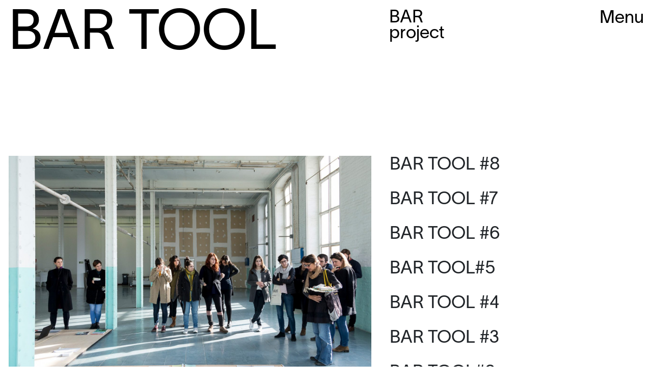

--- FILE ---
content_type: text/css
request_url: https://barproject.net/wp-content/themes/barproject/css/main.css?ver=20240122
body_size: 30951
content:
@charset "UTF-8";
html, body, form, fieldset, p, div, h1, h2, h3, h4, h5, h6 {
  -webkit-text-size-adjust: none;
}

input[type=button],
input[type=submit],
input[type=text],
input[type=email],
input[type=tel],
input[type=number],
input[type=password],
input[type=number],
textarea {
  -webkit-appearance: none;
  -moz-appearance: none;
  appearance: none;
}

input::-webkit-outer-spin-button,
input::-webkit-inner-spin-button {
  -webkit-appearance: none;
  margin: 0;
}

input[type=number] {
  -moz-appearance: textfield;
}

input[type=button]:focus,
input[type=submit]:focus,
input[type=text]:focus,
input[type=email]:focus,
input[type=tel]:focus,
input[type=number]:focus,
input[type=password]:focus,
input[type=number]:focus,
textarea:focus,
button:focus,
.btn.focus:focus,
.btn:focus:focus {
  outline: none;
  -webkit-box-shadow: none;
          box-shadow: none;
}

.form-control:focus {
  border-color: none;
  -webkit-box-shadow: none;
          box-shadow: none;
}

.form-control::-webkit-input-placeholder {
  opacity: 1;
  color: #FFFFFF;
}

.form-control::-moz-placeholder {
  opacity: 1;
  color: #FFFFFF;
}

.form-control:-ms-input-placeholder {
  opacity: 1;
  color: #FFFFFF;
}

.form-control:-moz-placeholder {
  opacity: 1;
  color: #FFFFFF;
}

.form-control:focus::-webkit-input-placeholder {
  opacity: 0.5;
}

.form-control:focus::-moz-placeholder {
  opacity: 0.5;
}

.form-control:focus:-ms-input-placeholder {
  opacity: 0.5;
}

.form-control:focus:-moz-placeholder {
  opacity: 0.5;
}

.form-control:focus {
  border-color: none;
  -webkit-box-shadow: none;
          box-shadow: none;
}

.old-browser {
  position: relative;
  z-index: 110;
  background-color: #ff0000;
  text-align: center;
  color: #FFFFFF;
  font-family: Arial;
  padding: 10px 0;
  font-size: 14px;
}
.old-browser .fa {
  font-size: 50px;
}
.old-browser p {
  margin: 5px 0;
}
.old-browser a {
  color: #FFFFFF;
}

.grecaptcha-badge {
  right: -300px !important;
}

/* ==========================================================================
HELPERS CLASSES
========================================================================== */
a {
  text-decoration: none;
  outline: 0;
}
a:hover, a:focus, a:active {
  outline: 0;
  text-decoration: none;
}

.btn.active.focus,
.btn.active:focus, .btn.focus,
.btn.focus:active, .btn:active:focus,
.btn:focus {
  outline: 0;
}

img {
  max-width: 100%;
  height: auto;
}

/* ==========================================================================
OWL CAROUSEL
========================================================================== */
.owl-carousel {
  display: none;
}

.owl-carousel {
  display: none;
}
.owl-carousel .owl-item img {
  max-width: 100%;
  width: auto;
  display: inline-block;
}

.owl-carousel {
  position: relative;
}
.owl-carousel .owl-nav {
  margin: 0;
}
.owl-carousel .owl-nav button {
  background: #000;
  margin: 0;
  width: 50px;
  height: 50px;
  border: 1px solid #000;
  border-radius: 50%;
  font-size: 70px;
  overflow: hidden;
  text-align: -100px;
  background-repeat: no-repeat !important;
  background-position: center center !important;
}
.owl-carousel .owl-nav button span {
  display: none;
}
.owl-carousel .owl-nav button.owl-next {
  background-color: #000000;
  background-image: url(../images/owl-right-arrow.png) !important;
}
.owl-carousel .owl-nav button.owl-prev {
  background-color: #000000;
  background-image: url(../images/owl-left-arrow.png) !important;
}
.owl-carousel .owl-nav [class*=owl-]:hover {
  background-color: #000000;
  opacity: 0.8;
}

.owl-theme .owl-dots .owl-dot span {
  width: 15px;
  height: 15px;
  margin: 5px;
  background: none;
  border: 1px solid #000000;
}
.owl-theme .owl-dots .owl-dot.active span, .owl-theme .owl-dots .owl-dot:hover span {
  background-color: #000000;
  opacity: 1;
}

/* ==========================================================================
WORDPRESS CLASSES
========================================================================== */
.aligncenter,
.alignleft,
.alignright,
a img.aligncenter,
a img.alignleft,
a img.alignright {
  margin: 15px auto;
  display: block;
}

@media (min-width: 768px) {
  .alignright,
  a img.alignright {
    float: right;
    margin: 15px 0 15px 15px;
  }
  .alignleft,
  a img.alignleft {
    float: left;
    margin: 15px 15px 15px 0;
  }
}
.wp-caption {
  background: #fff;
  border: 1px solid #f0f0f0;
  max-width: 96%;
  padding: 5px 3px 10px;
  text-align: center;
}

.wp-caption.alignnone {
  margin: 5px 20px 20px 0;
}

.wp-caption.alignleft {
  margin: 5px 20px 20px 0;
}

.wp-caption.alignright {
  margin: 5px 0 20px 20px;
}

.wp-caption img {
  border: 0 none;
  height: auto;
  margin: 0;
  max-width: 98.5%;
  padding: 0;
  width: auto;
}

.wp-caption p.wp-caption-text {
  font-size: 11px;
  line-height: 17px;
  margin: 0;
  padding: 0 4px 5px;
}

.screen-reader-text {
  clip: rect(1px, 1px, 1px, 1px);
  position: absolute !important;
  white-space: nowrap;
  height: 1px;
  width: 1px;
  overflow: hidden;
}

.screen-reader-text:focus {
  background-color: #f1f1f1;
  border-radius: 3px;
  -webkit-box-shadow: 0 0 2px 2px rgba(0, 0, 0, 0.6);
          box-shadow: 0 0 2px 2px rgba(0, 0, 0, 0.6);
  clip: auto !important;
  color: #21759b;
  display: block;
  font-size: 14px;
  font-size: 0.875rem;
  font-weight: bold;
  height: auto;
  left: 5px;
  line-height: normal;
  padding: 15px 23px 14px;
  text-decoration: none;
  top: 5px;
  width: auto;
  z-index: 100000;
}

/* ==========================================================================
ANIMATE
========================================================================== */
.owl-carousel .animated,
.wow {
  visibility: hidden;
  -webkit-animation-duration: 0.5s;
          animation-duration: 0.5s;
}

/* ==========================================================================
ZOOM EFECT
========================================================================== */
a.zoom-effect {
  position: relative;
  display: inline-block;
}
a.zoom-effect:after {
  content: "";
  display: block;
  width: 100%;
  height: 100%;
  position: absolute;
  z-index: 99;
  top: 0;
  left: 0;
  opacity: 0;
  -webkit-transition: opacity 0.4s ease-out;
  transition: opacity 0.4s ease-out;
}
a.zoom-effect:before {
  content: "";
  display: block;
  width: 100%;
  height: 100%;
  position: absolute;
  z-index: 90;
  top: 0;
  left: 0;
  opacity: 0;
  -webkit-transition: opacity 0.4s ease-out;
  transition: opacity 0.4s ease-out;
  background-color: rgba(0, 0, 0, 0.6);
  background-image: url(../images/icon-zoom.png);
  background-repeat: no-repeat;
  background-position: center center;
  background-size: 30px;
}
a.zoom-effect:hover:after {
  opacity: 1;
}
a.zoom-effect:hover:before {
  opacity: 1;
}

/* ==========================================================================
NAVIGATION
========================================================================== */
.navigation {
  text-align: center;
}
.navigation .tw-pagination {
  padding-top: 30px;
}
.navigation .tw-pagination li {
  display: inline-block;
}
.navigation .tw-pagination a, .navigation .tw-pagination span.current {
  background: none;
  border: none;
  color: #000000;
  width: 40px;
  height: 40px;
  text-align: center;
  display: block;
  font-size: 22px;
  line-height: 32px;
  float: left;
  -webkit-transition: background-color 0.5s ease;
  transition: background-color 0.5s ease;
  border-radius: 50%;
}
.navigation .tw-pagination a:hover,
.navigation .tw-pagination span.current {
  background-color: #000000;
  color: #FFFFFF;
}

/* ==========================================================================
CF7
========================================================================== */
.wpcf7-form .field-cf7 {
  padding-bottom: 10px;
}
.wpcf7-form .button-cf7 {
  position: relative;
}
.wpcf7-form .button-cf7 .ajax-loader {
  position: absolute;
  right: 0;
  top: 50%;
  margin-top: -8px;
}
.wpcf7-form .wpcf7-textarea,
.wpcf7-form .wpcf7-text,
.wpcf7-form .wpcf7dtx-dynamictext {
  width: 100%;
  height: 40px;
  padding: 0 10px;
  border: 2px solid #dddfde;
}
.wpcf7-form .wpcf7-textarea .wpcf7-not-valid,
.wpcf7-form .wpcf7-text .wpcf7-not-valid,
.wpcf7-form .wpcf7dtx-dynamictext .wpcf7-not-valid {
  border-color: #f00 !important;
}
.wpcf7-form .wpcf7-textarea {
  width: 100%;
  padding: 10px;
  height: 100px;
}
.wpcf7-form .checkbox-cf7 {
  font-size: 14px;
}
.wpcf7-form .checkbox-cf7 .wpcf7-list-item {
  margin-right: 5px;
}
.wpcf7-form .wpcf7-not-valid {
  border-color: #f00;
}
.wpcf7-form div.wpcf7-response-output {
  margin: 0 0 15px 0;
  padding: 5px;
  font-size: 14px;
  text-align: center;
}
.wpcf7-form.invalid .wpcf7-response-output {
  color: #8a6d3b;
  background-color: #fcf8e3;
  border: 1px solid #faebcc;
  border-radius: 4px;
}
.wpcf7-form.sent .wpcf7-response-output {
  color: #3c763d;
  background-color: #dff0d8;
  border-color: #d6e9c6;
  border-radius: 4px;
}
.wpcf7-form span.wpcf7-not-valid-tip {
  font-size: 14px;
  padding-top: 5px;
  display: block;
  display: none !important;
}
.wpcf7-form div.wpcf7-spam-blocked,
.wpcf7-form div.wpcf7-mail-sent-ng {
  color: #a94442;
  background-color: #f2dede;
  border-color: #ebccd1;
}
.wpcf7-form span.wpcf7-list-item {
  margin-left: 0;
}
.wpcf7-form .wpcf7-radio label {
  margin: 0;
}
.wpcf7-form .wpcf7-radio span.wpcf7-list-item {
  display: block;
}

.nice-select {
  float: none;
  font-size: 14px;
}
.nice-select:after {
  margin-top: -2px;
  right: 12px;
}

@media (min-width: 768px) {
  .nice-select {
    font-size: 16px;
  }
}
.wpcf7-field-group-remove,
.wpcf7-field-group-add {
  border: none;
  border-radius: 30px;
  background-color: #000000;
  color: #FFF;
  font-size: 18px;
  padding: 8px 30px;
  display: block;
}
.wpcf7-field-group-remove:hover,
.wpcf7-field-group-add:hover {
  color: white;
  background-color: #134A8C;
}

.wpcf7-field-group-add {
  max-width: 200px;
  margin: 10px auto 20px auto;
}

.custom-file-label::after {
  content: "\f002";
  background-color: #000000;
  font: normal normal normal 19px/1 FontAwesome;
  color: #FFFFFF;
  line-height: 26px;
  border-radius: 0 30px 30px 0;
  right: -2px;
  top: -2px;
  height: 40px;
  padding-left: 20px;
  padding-right: 20px;
}
.custom-file-label::after:hover {
  color: white;
  background-color: #134A8C;
}

.custom-file-label {
  width: 100%;
  height: 40px;
  line-height: 36px;
  padding: 0 20px;
  border: 2px solid #E6E7E8;
  background: #E6E7E8 !important;
  border-radius: 30px;
}

/* ==========================================================================
WIDGET
========================================================================== */
.widget {
  padding-bottom: 30px;
}
.widget h3.widget-title {
  margin-bottom: 15px;
}

/* ==========================================================================
WIDGET NAV
========================================================================== */
.widget_nav_menu .widget-title {
  display: none;
}
.widget_nav_menu ul {
  list-style: none;
  margin: 0;
  padding: 0;
}
.widget_nav_menu ul li {
  list-style: none;
}
.widget_nav_menu ul li a {
  display: block;
  border: 2px solid #30282a;
  border-bottom: 0;
  text-transform: uppercase;
  color: #343434;
  font-size: 14px;
  padding: 10px 15px;
}
.widget_nav_menu ul li a:hover {
  color: #FFFFFF;
  background-color: #343434;
  text-decoration: none;
}
.widget_nav_menu ul li:last-child a {
  border-bottom: 2px solid #30282a;
}
.widget_nav_menu ul li.current-menu-item a {
  color: #FFFFFF;
  background-color: #343434;
}

/* ==========================================================================
GENERAL
========================================================================== */
.error404 article .title-page {
  font-size: 100px;
}

.search-no-results article .inner {
  max-width: 500px;
  margin: 0 auto;
}
.search-no-results article .inner .form-group {
  margin-bottom: 0;
}
.search-no-results article .inner .buscador {
  padding-top: 15px;
}

.search-form .btn {
  border-radius: 0 3px 3px 0;
  background-color: #000000;
  color: #FFF;
}

.wrap-search {
  background-color: rgba(0, 0, 0, 0.88);
  position: fixed;
  width: 100%;
  height: 100%;
  z-index: 9999;
  left: 0;
  top: 0;
  display: none;
}
.wrap-search .inner {
  position: relative;
  height: 100%;
  width: 100%;
  display: -webkit-box;
  display: -ms-flexbox;
  display: flex;
  -ms-flex-wrap: wrap;
      flex-wrap: wrap;
  -webkit-box-align: center;
      -ms-flex-align: center;
          align-items: center;
}
.wrap-search .form-group {
  position: relative;
}
.wrap-search .fa-search {
  position: absolute;
  color: #FFFFFF;
  top: 22px;
  left: 15px;
}
.wrap-search .fa-times-circle-o {
  position: absolute;
  color: #FFFFFF;
  bottom: -80px;
  left: 50%;
  margin-left: -15px;
  font-size: 34px;
  cursor: pointer;
  opacity: 0.7;
}
.wrap-search .form-control {
  background: none;
  color: #FFF;
  border: none;
  border-radius: 0;
  border-bottom: 1px solid #FFFFFF;
  text-align: center;
  font-size: 18px;
  height: 60px;
  padding: 0 40px;
}

@media (min-width: 768px) {
  .wrap-search .container {
    max-width: 800px;
  }
}
.meta-post {
  font-size: 80%;
  padding: 15px 0;
}

/* ==========================================================================
GENERAL
========================================================================== */
/* ==========================================================================
GENERAL
========================================================================== */
@font-face {
  font-family: "Lausanne";
  src: url("../fonts/TWKLausanne-300.woff2") format("woff2"), url("../fonts/TWKLausanne-300.woff") format("woff");
  font-weight: normal;
  font-style: normal;
  font-display: swap;
}
body {
  color: #000000;
  font-family: "Lausanne", sans-serif;
}

h1, h2, h3, h4, h5, h6 {
  margin: 0;
}

a {
  color: #000000;
}
a:hover {
  color: #000000;
}

.btn {
  border-radius: 0;
}

.btn-link {
  color: #000000;
  padding: 0;
}
.btn-link:hover {
  text-decoration: none;
  color: #000000;
}

.btn-custom {
  background-color: #000000;
  color: #FFF;
}
.btn-custom:hover {
  color: #FFF;
  background-color: black;
}

.blink_text {
  animation: 0.1s blinker linear infinite;
  -webkit-animation: 0.1s blinker linear infinite;
  -moz-animation: 0.1s blinker linear infinite;
}

@-webkit-keyframes blinker {
  0% {
    opacity: 1;
  }
  50% {
    opacity: 0.3;
  }
  100% {
    opacity: 1;
  }
}

@keyframes blinker {
  0% {
    opacity: 1;
  }
  50% {
    opacity: 0.3;
  }
  100% {
    opacity: 1;
  }
}
.content-page h1, .content-page h2, .content-page h3, .content-page h4, .content-page h5, .content-page h6,
.content-post h1,
.content-post h2,
.content-post h3,
.content-post h4,
.content-post h5,
.content-post h6 {
  margin: 20px 0;
}
.content-page h1:first-child, .content-page h2:first-child, .content-page h3:first-child, .content-page h4:first-child, .content-page h5:first-child, .content-page h6:first-child,
.content-post h1:first-child,
.content-post h2:first-child,
.content-post h3:first-child,
.content-post h4:first-child,
.content-post h5:first-child,
.content-post h6:first-child {
  margin-top: 0;
}
.content-page table,
.content-post table {
  width: 100%;
  max-width: 100%;
  margin: 25px 0;
  background-color: transparent;
  font-size: 0.9rem;
}
.content-page table tbody tr:nth-of-type(2n+1),
.content-post table tbody tr:nth-of-type(2n+1) {
  background-color: rgba(0, 0, 0, 0.05);
}
.content-page table td, .content-page table th,
.content-post table td,
.content-post table th {
  padding: 0.3rem;
}
.content-page table td, .content-page table th,
.content-post table td,
.content-post table th {
  border-top: 1px solid #dee2e6;
}
.content-page a,
.content-post a {
  color: #000000;
  text-decoration: underline;
}
.content-page a:hover,
.content-post a:hover {
  color: #000000;
  text-decoration: none;
}
.content-page p:last-child,
.content-post p:last-child {
  margin-bottom: 0;
}

.col-item {
  padding-top: 15px;
  padding-bottom: 15px;
}

.section {
  padding-top: 30px;
  padding-bottom: 30px;
}

#main-content {
  padding-bottom: 50px;
}

@media (min-width: 768px) {
  .container,
  .container-fluid {
    padding-left: 20px;
    padding-right: 20px;
  }
  div[class^=col-] {
    padding-left: 20px;
    padding-right: 20px;
  }
  .row {
    margin-left: -20px;
    margin-right: -20px;
  }
  .section {
    padding-top: 50px;
    padding-bottom: 50px;
  }
}
@media (min-width: 1200px) {
  .section {
    padding-top: 80px;
    padding-bottom: 80px;
    padding-top: 5.4vw;
    padding-bottom: 5.4vw;
  }
  .container,
  .container-fluid {
    padding-left: 20px;
    padding-right: 20px;
    padding-left: 1.35vw;
    padding-right: 1.35vw;
  }
  div[class^=col-] {
    padding-left: 20px;
    padding-right: 20px;
    padding-left: 1.35vw;
    padding-right: 1.35vw;
  }
  .row {
    margin-left: -20px;
    margin-right: -20px;
    margin-left: -1.35vw;
    margin-right: -1.35vw;
  }
}
/* ==========================================================================
HEADER
========================================================================== */
#main-header {
  color: #000;
  padding-top: 15px;
  padding-bottom: 15px;
}

.logo a {
  display: block;
  text-decoration: none;
}
.logo a span {
  display: block;
}

.btn-open-menu {
  position: fixed;
  right: 15px;
  top: 15px;
}

#side-menu {
  position: fixed;
  right: 0;
  top: 0;
  width: 100%;
  height: 100%;
  background-color: #000;
  color: #FFF;
  -webkit-transition: -webkit-transform 0.2s ease-out;
  transition: -webkit-transform 0.2s ease-out;
  transition: transform 0.2s ease-out;
  transition: transform 0.2s ease-out, -webkit-transform 0.2s ease-out;
  overflow-y: auto;
  -webkit-transform: translateX(100%);
          transform: translateX(100%);
}
#side-menu a {
  color: #FFF;
}
#side-menu .current-lang a,
#side-menu .current-menu-item a {
  text-decoration: underline;
}
#side-menu .header-menu {
  padding: 15px 0;
}
#side-menu .inner {
  padding: 0 15px 15px 15px;
}
#side-menu .btn-close-menu {
  color: #FFF;
}
#side-menu .row-menu {
  padding: 30px 0 0 0;
}
#side-menu #main-navigation {
  padding-top: 50px;
}
#side-menu ul {
  list-style: none;
  padding: 0;
}
#side-menu .search-field {
  padding: 0;
  background-color: #000;
  border: none;
  color: #FFFFFF;
}

@media (min-width: 768px) {
  .btn-open-menu {
    top: 20px;
  }
  #main-header {
    padding-top: 20px;
    padding-bottom: 20px;
  }
  #side-menu .header-menu {
    padding: 20px 0;
  }
  #side-menu .inner {
    padding: 0 20px 20px 20px;
  }
}
@media (min-width: 992px) {
  #side-menu {
    width: 41.666667%;
  }
}
@media (min-width: 1200px) {
  #side-menu .row-menu {
    padding: 30px 0 0 0;
    padding: 2vw 0 0 0;
  }
  #side-menu .header-menu {
    padding: 0 20px;
    padding: 1.35vw 0;
  }
  #side-menu .inner {
    padding-left: 20px;
    padding-right: 20px;
    padding-left: 1.35vw;
    padding-right: 1.35vw;
    padding-bottom: 1.35vw;
  }
}
/* ==========================================================================
HOME
========================================================================== */
.home .title-home {
  padding-top: 20px;
  padding-bottom: 10px;
  line-height: 100%;
  overflow: hidden;
}
.home .title-home span {
  width: -webkit-max-content;
  width: -moz-max-content;
  width: max-content;
  display: block;
  white-space: nowrap;
  -webkit-animation-duration: 11s;
          animation-duration: 11s;
  -webkit-animation-fill-mode: forwards;
          animation-fill-mode: forwards;
  -webkit-animation-timing-function: linear;
          animation-timing-function: linear;
  -webkit-animation-name: marqueeAnimation;
          animation-name: marqueeAnimation;
  -webkit-animation-iteration-count: infinite;
          animation-iteration-count: infinite;
}
.home .img-home {
  padding: 0;
}

@media (prefers-reduced-motion: reduce) {
  .title-home span {
    -webkit-animation-iteration-count: 1;
            animation-iteration-count: 1;
    -webkit-animation-duration: 0.01;
            animation-duration: 0.01;
    width: auto;
    padding-left: 0;
  }
}
@-webkit-keyframes marqueeAnimation {
  0% {
    -webkit-transform: translate(0, 0);
            transform: translate(0, 0);
  }
  100% {
    -webkit-transform: translate(-50.5%, 0);
            transform: translate(-50.5%, 0);
  }
}
@keyframes marqueeAnimation {
  0% {
    -webkit-transform: translate(0, 0);
            transform: translate(0, 0);
  }
  100% {
    -webkit-transform: translate(-50.5%, 0);
            transform: translate(-50.5%, 0);
  }
}
.news-home {
  padding: 20px;
}
.news-home h2 {
  margin-bottom: 15px;
}
.news-home a {
  text-decoration: underline;
}
.news-home a:hover {
  text-decoration: none;
}
.news-home .texts p:last-child {
  margin-bottom: 0;
}

@media (min-width: 992px) {
  .home .img-home {
    padding: 0 15px;
  }
  .news-home {
    max-width: 58.333333%;
    margin-bottom: 20px;
    padding-left: 0;
    margin-left: 10px;
    padding-left: 10px;
    min-height: 200px;
  }
}
/* ==========================================================================
ABOUT US
========================================================================== */
.sidebar-info .content-info {
  line-height: 110%;
}
.sidebar-info .content-info p:last-child {
  margin: 0;
}
.sidebar-info .content-news a {
  text-decoration: underline;
}
.sidebar-info .content-news a:hover {
  text-decoration: none;
}
.sidebar-info .content-contact a {
  text-decoration: none;
}
.sidebar-info .content-contact a:hover {
  text-decoration: underline;
}

/* ==========================================================================
RESIDENCIES
========================================================================== */
.loading {
  position: fixed;
  background-color: rgba(255, 255, 255, 0.8);
  width: 100%;
  height: 100%;
  left: 0;
  top: 0;
  display: none;
}

.overlay {
  position: fixed;
  background-color: rgba(0, 0, 0, 0.5);
  width: 100%;
  height: 100%;
  left: 0;
  top: 0;
  display: none;
}

.single .main-content-fixed,
.side-info {
  background-color: #000;
  color: #FFFFFF;
}
.single .main-content-fixed .main-title,
.side-info .main-title {
  padding-top: 20px;
}
.single .main-content-fixed a,
.side-info a {
  color: #FFFFFF;
}
.single .main-content-fixed a:hover,
.side-info a:hover {
  color: #FFFFFF;
}

.side-info {
  background-color: #000;
  color: #FFFFFF;
  position: fixed;
  height: 100%;
  left: 0;
  top: 0;
  overflow-y: auto;
  width: 100%;
  -webkit-transform: translateX(-100%);
          transform: translateX(-100%);
  -webkit-transition: -webkit-transform 0.2s ease-out;
  transition: -webkit-transform 0.2s ease-out;
  transition: transform 0.2s ease-out;
  transition: transform 0.2s ease-out, -webkit-transform 0.2s ease-out;
}
.side-info .btn-close-side-content {
  width: 36px;
  height: 36px;
  background-position: center;
  padding: 0;
  background-image: url(../images/icon-close.svg);
  position: absolute;
  right: 20px;
  top: 20px;
}
.side-info .header-menu {
  padding-top: 15px;
  padding-bottom: 50px;
}
.side-info .header-menu .btn {
  color: #FFFFFF;
}
.side-info .inner {
  padding: 15px;
}
.side-info a {
  color: #FFFFFF;
}

.image-single img {
  border-radius: 30px;
}

.single-resident .image-single img,
.img-single-resident img {
  max-width: none;
  max-height: 30vh;
  width: auto;
}

@media (min-width: 992px) {
  .side-info {
    width: 58.333333%;
  }
  .side-info .inner {
    padding: 20px 20px 300px 20px;
  }
}
.filters-posts {
  padding-bottom: 30px;
}
.filters-posts ul {
  list-style: none;
  padding: 0;
  -webkit-columns: 2;
     -moz-columns: 2;
          columns: 2;
  -webkit-column-gap: 24px;
     -moz-column-gap: 24px;
          column-gap: 24px;
  text-align: left;
}
.filters-posts ul li a {
  display: block;
}
.filters-posts ul li:nth-child(odd) a {
  padding-right: 15px;
}
.filters-posts ul li a:hover {
  text-decoration: underline;
}
.filters-posts ul li .current {
  text-decoration: underline;
}
.filters-posts.filters-one-col ul {
  display: block;
}

.btn-block + .btn-block {
  margin-top: 0;
}

.links-posts .btn {
  text-align: left;
  padding: 0;
  margin-bottom: 1rem;
}
.links-posts .btn span {
  display: block;
}

.fixed-button {
  position: fixed;
  bottom: -1px;
  width: 100%;
  left: 0;
  background-color: #FFFFFF;
  border-top: 1px solid #000;
}
.fixed-button .btn {
  font-size: 24px;
  padding: 0.38rem 0.75rem;
}

@media (max-width: 991px) {
  .mobile-sidebar {
    position: fixed;
    right: 0;
    top: 0;
    width: 90%;
    height: 100%;
    background-color: #FFFFFF;
    color: #000;
    -webkit-transition: -webkit-transform 0.2s ease-out;
    transition: -webkit-transform 0.2s ease-out;
    transition: transform 0.2s ease-out;
    transition: transform 0.2s ease-out, -webkit-transform 0.2s ease-out;
    overflow-y: auto;
    -webkit-transform: translateX(100%);
            transform: translateX(100%);
  }
  .mobile-sidebar .wrap-button {
    padding-bottom: 50px;
  }
  .mobile-sidebar .btn-back {
    padding: 0;
    text-align: right;
  }
  .mobile-sidebar .inner {
    padding: 15px 0;
  }
}
body.open-menu {
  overflow: hidden !important;
}
body.open-menu #side-menu {
  -webkit-transform: translateX(0);
          transform: translateX(0);
}
body.open-side-info .side-info {
  -webkit-transform: translateX(0);
          transform: translateX(0);
}
body.open-side-posts .mobile-sidebar {
  -webkit-transform: translateX(0);
          transform: translateX(0);
}

/* ==========================================================================
SEARCH
========================================================================== */
.search-links .btn-more-info {
  position: relative;
  padding-left: 40px !important;
}
.search-links .btn-more-info:before {
  content: "↘";
  position: absolute;
  left: 0;
  top: 0;
}

.search .fixed-button {
  display: none !important;
}

/* ==========================================================================
HIDE MOBILE ELEMENTS AND REORDER DESKTOP VIEW
========================================================================== */
@media (min-width: 992px) {
  .side-info .header-menu,
  .mobile-sidebar .wrap-button,
  .fixed-button {
    display: none !important;
  }
}
#main-content .content-page {
  padding-bottom: 50px;
}

.main-title {
  padding-top: 50px;
  padding-bottom: 20px;
}

@media (min-width: 992px) {
  #main-content {
    width: 100%;
    position: absolute;
    top: 0;
    left: 0;
  }
  #main-content .main-content-fixed {
    position: fixed;
    top: 0;
    left: 0;
    height: 100vh;
    overflow-y: auto;
  }
  #main-content .main-content-fixed .content-page {
    padding-top: 50px;
    padding-bottom: 200px;
  }
  #main-content .sidebar-info,
  #main-content .mobile-sidebar {
    padding-top: calc(20vw + 50px);
  }
  .main-title {
    padding-top: 20px;
    padding-bottom: 20px;
    min-height: 20vw;
  }
}
/* ==========================================================================
Z INDEX
========================================================================== */
.btn-open-menu {
  z-index: 10;
}

.loading {
  z-index: 999;
}

.overlay {
  z-index: 995;
}

.side-info {
  z-index: 999;
}

#side-menu {
  z-index: 999;
}

.fixed-button {
  z-index: 990;
}

.mobile-sidebar {
  z-index: 999;
}

@media (min-width: 992px) {
  .btn-open-menu {
    z-index: 999;
  }
  .mobile-sidebar {
    z-index: 990;
  }
  #main-header {
    position: relative;
    z-index: 998;
  }
}
.news-bartool {
  padding-top: 10px;
  padding-bottom: 10px;
}
.news-bartool p:last-child {
  margin-bottom: 0;
}
.news-bartool a {
  text-decoration: underline;
}
.news-bartool a:hover {
  text-decoration: none;
}

@media (min-width: 992px) {
  .news-bartool {
    padding-top: 20px;
    padding-bottom: 0;
  }
}
@media (max-width: 768px) {
  .image-page img {
    -o-object-fit: cover;
       object-fit: cover;
    height: 550px;
  }
}
.involved-in a {
  text-decoration: none;
}
.involved-in a:hover {
  text-decoration: underline;
}

/* ==========================================================================
NEWSLETTER
========================================================================== */
#mc_embed_signup_scroll .form-control::-webkit-input-placeholder {
  opacity: 0.3;
  color: #000;
}
#mc_embed_signup_scroll .form-control::-moz-placeholder {
  opacity: 0.3;
  color: #000;
}
#mc_embed_signup_scroll .form-control:-ms-input-placeholder {
  opacity: 0.3;
  color: #000;
}
#mc_embed_signup_scroll .form-control:-moz-placeholder {
  opacity: 0.3;
  color: #000;
}
#mc_embed_signup_scroll .form-control {
  border: none;
  border-bottom: 2px solid #000;
  border-radius: 0;
  padding: 0;
  height: 50px;
  font-size: 24px;
  font-family: Arial;
}
#mc_embed_signup_scroll .btn {
  padding: 0;
  font-size: 24px;
  text-decoration: underline;
}
#mc_embed_signup_scroll .btn:hover {
  text-decoration: none;
}

/* ==========================================================================
FONTS
========================================================================== */
body {
  font-size: 20px;
  line-height: 26px;
}

h1 {
  font-size: 64px;
  line-height: 64px;
}

h2 {
  font-size: 28px;
  line-height: 24px;
}

.filters-posts .btn {
  font-size: 18px;
  line-height: 22px;
}

.news-bartool,
#load-more,
.logo a,
.btn-open-menu,
.btn-close-menu,
.side-info .header-menu .btn,
.btn-back {
  font-size: 20px;
  line-height: 20px;
}

.involved-in a,
.involved-in h3,
.links-posts .btn {
  font-size: 30px;
  line-height: 120%;
}

#side-menu .search-field,
#side-menu .row-menu a {
  font-size: 7.246vw;
  line-height: 120%;
}

.news-home {
  font-size: 3.7vw;
  line-height: 120%;
}

.mobile-sidebar h2 {
  font-size: 30px;
  line-height: 32px;
}

@media (min-width: 992px) {
  body {
    font-size: 22px;
    font-size: 1.3vw;
    line-height: 138%;
  }
  h1 {
    font-size: 120px;
    font-size: 8.5vw;
    line-height: 90%;
  }
  .mobile-sidebar h2,
  h2 {
    font-size: 40px;
    font-size: 2.8vw;
    line-height: 100%;
  }
  .filters-posts .btn {
    font-size: 21px;
    font-size: 2vw;
  }
  .news-bartool,
  #load-more,
  .logo a,
  .btn-open-menu,
  .btn-close-menu,
  .side-info .header-menu .btn,
  .btn-back {
    font-size: 40px;
    font-size: 2.7vw;
    line-height: 90%;
  }
  .involved-in a,
  .involved-in h3,
  .links-posts .btn {
    font-size: 40px;
    font-size: 2.7vw;
    line-height: 100%;
  }
  .sidebar-info,
  #side-menu .search-field,
  #side-menu .row-menu a {
    font-size: 40px;
    font-size: 2.7vw;
    line-height: 120%;
  }
  p,
  .links-posts .btn {
    margin-bottom: 2.5vw;
  }
  .text-home {
    font-size: 1.1vw;
    line-height: 128%;
  }
  .news-home {
    font-size: 1.3vw;
    line-height: 115%;
  }
}
@media (min-width: 1200px) {
  .filters-posts .btn {
    font-size: 22px;
    font-size: 1.5vw;
  }
  .btn-more-info:hover {
    text-decoration: underline;
  }
}

--- FILE ---
content_type: text/css
request_url: https://barproject.net/wp-content/themes/barproject/style.css?ver=20240122
body_size: 79
content:
/*
Theme Name: Bar Project
Theme URI: https://barproject.net/
Author: Jupa
Author URI: http://www.jupa.co;
Version: 1.0
License: GNU General Public License
License URI: #
*/


--- FILE ---
content_type: text/javascript
request_url: https://barproject.net/wp-content/themes/barproject/js/main.js?ver=20240122
body_size: 3143
content:
(function($){
	$(document).on('click', '.btn-more-info', function(){
		$('body').removeClass('open-side-info');
		var id = $(this).data('id');
		$.ajax({
			beforeSend: function (qXHR, settings) {
				$('.loading').fadeIn();
			},
			complete: function () {
				$('.loading').fadeOut();
				$('body').addClass('open-side-info');
			},
			url: ajaxurl,
			data: {
				'action': 'fetch_side_content',
				'id': id
			},
			success:function(data) {
				$('.side-info .inner').html(data);
				var owlSingle = $('.owl-single-gallery');
				owlSingle.owlCarousel({
					loop:false,
					margin:10,
					nav:true,
					dots:false,
					items:1,
					autoHeight:true,
				});
				setTimeout(owlRefresh, 300)
				function owlRefresh(){
					console.log('jupaaa');
					owlSingle.trigger('refresh.owl.carousel', [300]);
				}
			}
		});
	});
	$(document).ready(function(){
		// OPEN CLOSE MENU
		$('.btn-open-menu').click(function(e){
			$('body').addClass('open-menu');
			$('body').removeClass('open-side-info');
		});
		$('.btn-close-menu').click(function(e){
			$('body').removeClass('open-menu');
		});

		// OPEN CLOSE SIDE POSTS
		$('.btn-open-side-posts').click(function(e){
			$('body').addClass('open-side-posts');
			$('.overlay').fadeIn();
		});
		$('.btn-back').click(function(e){
			$('body').removeClass('open-side-posts');
			$('.overlay').fadeOut();
		});
		// OVERLAY CLICK
		$('.overlay').click(function(e){
			$('body').removeClass('open-side-posts');
			$('.overlay').fadeOut();
		});
		// CLOSE SIDE INFO MOBILE
		$('.btn-close-side-info, .btn-close-side-content').click(function(e){
			$('body').removeClass('open-side-info');
		});

		// AJAX MORE LOAD PLUGUIN
		function clickHandler(){
			event.preventDefault();
			// Exit if button active.
			if (this.classList.contains('current')) {
				return;
			}
			// Get .active element.
			var activeEl = document.querySelector('.filters-posts button.current');
			if (activeEl) {
				activeEl.classList.remove('current');
			}
			// Add active class.
			this.classList.add('current');
			var transition = 'fade';
			var speed = 250;
			var data  = this.dataset;
			// Call Ajax Load More `filter` method
			ajaxloadmore.filter(transition, speed, data);
			// console.log(data);
		}
		// Get All Filter Buttons
		var buttons = document.querySelectorAll('.filters-posts button');
		if(buttons){
		   // Loop each button and add click event
			[].forEach.call(buttons, function(button) {
				button.addEventListener('click', clickHandler);
			});
		}
		var button = document.querySelector('#load-more');
		button.addEventListener('click', function(e){
		   almTriggerClick();
		});
		window.almDone = function(){
			$('.wrap-button-load-more').addClass('d-none');
		};
		window.almFilterComplete = function(){
			$('.wrap-button-load-more').removeClass('d-none');
		};
		// FANCYBOX
		$('[data-fancybox]').fancybox({
			animationEffect: "fade",
			transitionEffect: "slide",
			thumbs: false,
		});
		// FIT VIDEOS
		$('#main-content').fitVids();
		// OWL
		loadOwl();
		function loadOwl(){
			var owl = $('.owl-single-gallery');
			owl.owlCarousel({
				loop:false,
				margin:10,
				nav:true,
				dots:false,
				items:1,
				autoHeight:true
			});
		}
	});
})(jQuery);


--- FILE ---
content_type: image/svg+xml
request_url: https://barproject.net/wp-content/themes/barproject/images/icon-close.svg
body_size: 193
content:
<svg width="38" height="40" viewBox="0 0 38 40" fill="none" xmlns="http://www.w3.org/2000/svg">
<line x1="0.707107" y1="1.29289" x2="36.7071" y2="37.2929" stroke="white" stroke-width="2"/>
<line x1="36.7071" y1="2.70711" x2="0.707106" y2="38.7071" stroke="white" stroke-width="2"/>
</svg>
